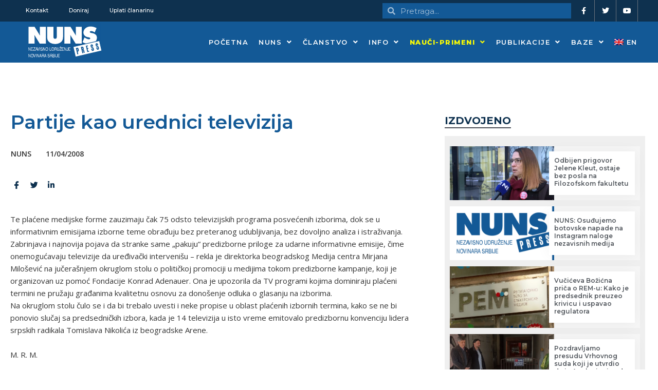

--- FILE ---
content_type: image/svg+xml
request_url: https://nuns.rs/media/2021/02/nuns-logo.svg
body_size: 3098
content:
<?xml version="1.0" encoding="UTF-8"?> <!-- Generator: Adobe Illustrator 25.1.0, SVG Export Plug-In . SVG Version: 6.00 Build 0) --> <svg xmlns="http://www.w3.org/2000/svg" xmlns:xlink="http://www.w3.org/1999/xlink" version="1.1" id="Layer_1" x="0px" y="0px" viewBox="0 0 294.9 153.1" style="enable-background:new 0 0 294.9 153.1;" xml:space="preserve"> <style type="text/css"> .st0{fill:#135996;} .st1{fill:#FFFFFF;} </style> <rect x="5.8" y="5.9" class="st0" width="283.5" height="141.7"></rect> <g> <path class="st1" d="M19.9,82.2V19.8h22.9L63,52.6c-0.5-3.5-0.7-7.4-0.7-11.8v-21h22.5v62.4h-23l-20-32.4c0.5,3,0.7,6.3,0.7,9.9 v22.5H19.9z"></path> <path class="st1" d="M89.5,53.8V19.8h23.4v34.1c0,2.1,0.1,3.8,0.3,5.2c0.2,1.4,0.8,2.6,1.7,3.6c0.9,1,2.4,1.6,4.4,1.6 c2.7,0,4.5-1,5.3-2.9c0.8-1.9,1.2-4.4,1.2-7.5V19.8H149v33.9c0,4.5-0.4,8.4-1.1,11.7c-0.7,3.3-2.3,6.3-4.6,8.9 c-1.5,1.6-3.1,3-4.9,4.2c-1.8,1.2-3.8,2.1-5.9,2.9c-2.1,0.8-4.3,1.4-6.5,1.7c-2.2,0.4-4.4,0.5-6.8,0.5c-3.1,0-6.1-0.3-9-1 c-2.9-0.7-5.7-1.7-8.4-3.1c-2.6-1.4-4.9-3.2-6.8-5.3c-2.3-2.6-3.9-5.5-4.6-8.8C89.8,62.2,89.5,58.3,89.5,53.8z"></path> <path class="st1" d="M153.9,82.2V19.8h22.9L197,52.6c-0.5-3.5-0.7-7.4-0.7-11.8v-21h22.5v62.4h-23l-20-32.4c0.5,3,0.7,6.3,0.7,9.9 v22.5H153.9z"></path> <path class="st1" d="M221.5,76.9l7.4-17.6c2.6,1.6,4.5,2.7,5.9,3.5c1.3,0.8,3,1.5,4.9,2.2c1.9,0.7,3.7,1.1,5.4,1.1 c1.4,0,2.7-0.3,3.9-0.9c0.9-0.5,1.3-1.3,1.3-2.4c0-0.7-0.2-1.3-0.6-1.8c-0.4-0.6-1.2-1-2.3-1.4c-1.1-0.4-2.4-0.7-4-0.9 c-1.6-0.2-2.7-0.4-3.4-0.6c-4.9-1.2-8.6-3.3-11.2-6.5c-2.6-3.2-3.9-6.7-3.9-10.7c0-3.7,1.1-7.3,3.2-10.7c2.1-3.5,5.2-6.3,9.3-8.5 s8.8-3.3,14.2-3.3c6.9,0,14.4,1.9,22.4,5.8L267,40.5c-2-1.3-4.1-2.5-6.4-3.5c-2.3-1-4.6-1.5-6.7-1.5c-1.5,0-2.8,0.3-4,0.9 c-0.8,0.5-1.2,1.2-1.2,2.2c0,0.6,0.2,1.1,0.5,1.4c0.6,0.9,1.6,1.6,3,2c1.3,0.4,3,0.8,5.1,1.1c2,0.3,3.2,0.5,3.5,0.6 c3.6,0.9,6.7,2.5,9.2,4.7c2.6,2.2,4.2,5,4.8,8.2c0.2,1.2,0.3,2.4,0.3,3.7c0,1.9-0.2,3.7-0.7,5.6c-0.5,1.8-1.2,3.6-2.1,5.3 c-0.9,1.7-2.1,3.2-3.5,4.6c-1.9,1.8-4,3.4-6.3,4.5c-2.3,1.2-4.9,2-7.6,2.6c-2.7,0.5-5.4,0.8-8.2,0.8c-0.8,0-1.4,0-1.8,0 C237.1,83.3,229.4,81,221.5,76.9z"></path> </g> <g> <rect x="189.4" y="82.2" transform="matrix(0.9744 -0.2249 0.2249 0.9744 -16.7055 56.5532)" class="st1" width="101" height="38.9"></rect> <path class="st0" d="M194.2,133.4l-9.3-40.2l100.7-23.2l9.3,40.2L194.2,133.4z M187.8,94.9l8.2,35.6l96-22.2l-8.2-35.6L187.8,94.9z "></path> </g> <g> <path class="st0" d="M200.5,98c1.1-0.3,2-0.3,2.7-0.3c0.7,0.1,1.3,0.4,1.8,0.8c0.5,0.5,0.8,1.1,1.1,1.9c0.3,0.8,0.6,1.8,0.9,3 c0.3,1.2,0.5,2.2,0.6,3.1c0.1,0.9,0.1,1.8-0.1,2.5c-0.2,0.7-0.5,1.3-1.1,1.8c-0.5,0.5-1.3,0.8-2.4,1.1l-0.4,0.1l2.2,9.6l-3.7,0.8 l-5.4-23.3C198.1,98.7,199.3,98.3,200.5,98z M201.4,101.3c-0.1,0-0.2,0.1-0.3,0.1l1.7,7.4l0.2,0c0.5-0.1,0.8-0.6,0.8-1.3 c0-0.7-0.2-1.7-0.5-2.9c-0.3-1.2-0.6-2.1-0.8-2.7C202.3,101.4,201.9,101.1,201.4,101.3z"></path> <path class="st0" d="M218.8,93.8c1-0.2,1.9-0.3,2.7-0.2c0.7,0.1,1.4,0.4,1.9,0.8c0.5,0.4,0.9,0.9,1.2,1.5c0.3,0.6,0.6,1.4,0.7,2.2 l0.3,1.3c0.2,1,0.3,1.8,0.3,2.6c0,0.7-0.4,1.4-1,1.9c0.7,0.2,1.3,0.7,1.8,1.5c0.5,0.7,0.8,1.8,1.2,3.1l1.8,7.6L226,117l-1.8-7.8 c-0.2-0.9-0.5-1.6-0.7-2.1c-0.3-0.5-0.7-0.6-1.1-0.5l-0.4,0.1l2.5,10.7l-3.7,0.8L215.3,95c0.8-0.3,1.6-0.6,2.2-0.8 C218,94,218.5,93.9,218.8,93.8z M219.9,97c-0.1,0-0.2,0.1-0.3,0.1l1.5,6.4l0.1,0c0.4-0.1,0.7-0.4,0.8-0.8c0.1-0.5,0-1.3-0.2-2.5 l-0.2-1C221.2,97.5,220.7,96.8,219.9,97z"></path> <path class="st0" d="M241.1,88.8l0.7,3.2l-3.5,0.8l1.3,5.8l2.8-0.6l0.8,3.3l-2.8,0.6l1.8,7.8l3.6-0.8l0.7,3.2l-7.2,1.7l-5.4-23.5 L241.1,88.8z"></path> <path class="st0" d="M260.6,109.4c-1.4,0.3-2.5,0.2-3.5-0.5c-1-0.6-1.6-1.7-2-3.3l-1.1-4.7l3.6-0.8l1,4.4c0.2,0.8,0.4,1.3,0.6,1.5 c0.2,0.2,0.4,0.3,0.6,0.2c0.2-0.1,0.4-0.2,0.5-0.5c0.1-0.3,0.1-0.8-0.1-1.6l-0.7-3.2c-0.1-0.6-0.4-1.1-0.9-1.5 c-0.5-0.4-1-0.7-1.5-0.9c-0.6-0.3-1.1-0.5-1.7-0.8c-0.6-0.2-1.1-0.6-1.5-0.9c-0.3-0.3-0.6-0.7-0.9-1.2c-0.3-0.5-0.5-1.1-0.7-1.9 l-0.6-2.5c-0.4-1.6-0.3-2.9,0.3-3.9c0.6-1,1.5-1.6,2.9-1.9c1.3-0.3,2.4-0.2,3.4,0.5c1,0.6,1.6,1.7,2,3.3l0.9,3.7l-3.6,0.8l-0.8-3.4 c-0.2-0.8-0.4-1.3-0.5-1.5c-0.2-0.2-0.4-0.3-0.6-0.2c-0.2,0.1-0.4,0.2-0.4,0.4c0,0.2,0,0.8,0.2,1.6l0.6,2.6 c0.1,0.5,0.4,0.9,0.8,1.3c0.4,0.3,0.8,0.6,1.3,0.8c0.5,0.2,1,0.4,1.5,0.6c0.5,0.2,0.9,0.4,1.3,0.6c0.5,0.3,0.9,0.8,1.3,1.3 c0.4,0.6,0.7,1.4,0.9,2.4l0.8,3.4c0.4,1.6,0.3,2.9-0.4,3.9C262.9,108.4,261.9,109.1,260.6,109.4z"></path> <path class="st0" d="M279.3,105c-1.4,0.3-2.5,0.2-3.5-0.5c-1-0.6-1.6-1.7-2-3.3l-1.1-4.7l3.6-0.8l1,4.4c0.2,0.8,0.4,1.3,0.6,1.5 c0.2,0.2,0.4,0.3,0.6,0.2c0.2-0.1,0.4-0.2,0.5-0.5c0.1-0.3,0.1-0.8-0.1-1.6l-0.7-3.2c-0.1-0.6-0.4-1.1-0.9-1.5 c-0.4-0.4-1-0.7-1.5-0.9c-0.6-0.3-1.1-0.5-1.7-0.8c-0.6-0.2-1.1-0.6-1.5-0.9c-0.3-0.3-0.6-0.7-0.9-1.2c-0.3-0.5-0.5-1.1-0.7-1.9 l-0.6-2.5c-0.4-1.6-0.3-2.9,0.3-3.9c0.6-1,1.5-1.6,2.9-1.9c1.3-0.3,2.4-0.2,3.4,0.5c1,0.6,1.6,1.7,2,3.3l0.9,3.7l-3.6,0.8l-0.8-3.4 c-0.2-0.8-0.4-1.3-0.5-1.5c-0.2-0.2-0.4-0.3-0.6-0.2c-0.2,0.1-0.4,0.2-0.4,0.4c0,0.2,0,0.8,0.2,1.6l0.6,2.6 c0.1,0.5,0.4,0.9,0.8,1.3c0.4,0.3,0.8,0.6,1.3,0.8c0.5,0.2,1,0.4,1.5,0.6c0.5,0.2,0.9,0.4,1.3,0.6c0.5,0.3,0.9,0.8,1.3,1.3 c0.4,0.6,0.7,1.4,0.9,2.4l0.8,3.4c0.4,1.6,0.3,2.9-0.4,3.9C281.7,104.1,280.7,104.7,279.3,105z"></path> </g> <g> <path class="st1" d="M19.9,108.7V96.4h1.5l4.8,9.9v-9.9h1.2v12.3h-1.4l-4.9-9.9v9.9H19.9z"></path> <path class="st1" d="M29.5,108.7V96.4h7v1.4h-5.7v3.8H36v1.4h-5.3v4.2h5.8v1.4H29.5z"></path> <path class="st1" d="M37.7,108.7v-1.4l5.9-9.5h-5.4v-1.4h7.1v1.4l-5.9,9.4h5.9v1.4H37.7z"></path> <path class="st1" d="M52.8,108.7l-1-3.7h-3.7l-1,3.7h-1.4l3.6-12.3h1.5l3.5,12.3H52.8z M51.4,103.7l-1.5-5.4l-1.5,5.4H51.4z"></path> <path class="st1" d="M52.3,96.4h1.4l2.7,10.5l2.7-10.5h1.4l-3.5,12.3h-1.4L52.3,96.4z"></path> <path class="st1" d="M62.1,108.7V96.4h1.3v12.3H62.1z"></path> <path class="st1" d="M71.3,100c-0.1-0.8-0.3-1.4-0.7-1.8c-0.4-0.4-1-0.6-1.7-0.6c-0.8,0-1.3,0.2-1.7,0.6c-0.4,0.4-0.5,0.9-0.5,1.5 c0,0.4,0.1,0.8,0.3,1.1c0.2,0.3,0.7,0.5,1.3,0.7l1.9,0.6c1,0.3,1.7,0.7,2,1.3c0.3,0.5,0.5,1.2,0.5,2.1c0,0.7-0.1,1.4-0.4,1.9 c-0.3,0.5-0.7,1-1.3,1.3c-0.6,0.3-1.3,0.5-2.1,0.5c-0.9,0-1.6-0.2-2.2-0.6c-0.6-0.4-1-1-1.3-1.7c-0.2-0.5-0.3-1.2-0.3-2h1.2 c0,0.5,0.1,1,0.2,1.3c0.2,0.5,0.5,0.8,0.9,1.1c0.4,0.3,0.9,0.4,1.5,0.4c0.8,0,1.4-0.2,1.8-0.6c0.4-0.4,0.6-0.9,0.6-1.5 c0-0.5-0.1-0.9-0.4-1.2c-0.2-0.3-0.7-0.6-1.5-0.8l-1.7-0.5c-0.9-0.3-1.5-0.7-1.9-1.2c-0.4-0.5-0.6-1.1-0.6-1.9c0-1.1,0.3-2,0.9-2.7 c0.6-0.7,1.5-1,2.5-1c0.7,0,1.3,0.2,1.9,0.5c0.5,0.3,1,0.7,1.2,1.3c0.3,0.6,0.4,1.3,0.5,2.2H71.3z"></path> <path class="st1" d="M74.5,108.7V96.4H76l4.8,9.9v-9.9H82v12.3h-1.4l-4.9-9.9v9.9H74.5z"></path> <path class="st1" d="M92.9,102.5c0,0.7-0.1,1.5-0.2,2.2c-0.2,0.7-0.4,1.4-0.7,2c-0.3,0.6-0.7,1-1.1,1.4c-0.4,0.3-0.8,0.6-1.2,0.7 c-0.4,0.2-0.9,0.2-1.5,0.2c-0.8,0-1.6-0.2-2.2-0.6c-0.7-0.4-1.2-1.1-1.6-2c-0.5-1-0.7-2.3-0.7-3.8c0-1.5,0.2-2.7,0.7-3.7 c0.4-1,1-1.7,1.7-2.1c0.7-0.4,1.5-0.7,2.3-0.7c0.9,0,1.7,0.2,2.4,0.7c0.7,0.5,1.3,1.2,1.7,2.3C92.7,100.1,92.9,101.2,92.9,102.5z M91.6,102.6c0-1.7-0.4-3-1.1-3.9c-0.6-0.8-1.4-1.1-2.3-1.1c-0.9,0-1.7,0.4-2.3,1.1c-0.7,0.9-1.1,2.2-1.1,3.9 c0,1.2,0.2,2.3,0.6,3.1c0.3,0.6,0.7,1.1,1.2,1.4c0.5,0.3,1,0.5,1.6,0.5c1.1,0,1.9-0.4,2.5-1.3C91.3,105.3,91.6,104.1,91.6,102.6z"></path> <path class="st1" d="M98.1,96.4h1.3v7.6c0,0.9,0.1,1.6,0.2,2.1c0.2,0.5,0.4,0.8,0.8,1.1c0.4,0.3,0.9,0.4,1.4,0.4 c0.8,0,1.4-0.3,1.8-0.8c0.4-0.5,0.7-1.5,0.7-2.7v-7.6h1.3v7.5c0,1.1-0.1,2.1-0.4,2.8c-0.3,0.7-0.7,1.3-1.3,1.7 c-0.6,0.4-1.3,0.6-2.1,0.6c-0.5,0-1-0.1-1.4-0.2c-0.4-0.2-0.8-0.4-1.1-0.7c-0.3-0.3-0.5-0.6-0.7-1c-0.2-0.4-0.3-0.8-0.4-1.4 c-0.1-0.4-0.1-1-0.1-1.8V96.4z"></path> <path class="st1" d="M107.7,108.7V96.4h3.7c0.6,0,1.1,0.1,1.6,0.3c0.5,0.2,0.9,0.6,1.3,1.1c0.4,0.5,0.7,1.1,0.9,1.9 c0.2,0.7,0.3,1.6,0.3,2.7c0,0.9-0.1,1.8-0.3,2.5c-0.2,0.7-0.4,1.3-0.6,1.8c-0.2,0.5-0.5,0.8-0.8,1.1c-0.3,0.3-0.6,0.5-1,0.7 c-0.4,0.2-0.9,0.2-1.4,0.2H107.7z M108.9,107.3h2.3c0.4,0,0.8-0.1,1.2-0.2c0.3-0.1,0.6-0.4,0.9-0.6c0.2-0.3,0.5-0.7,0.6-1.2 c0.2-0.8,0.4-1.7,0.4-2.7c0-0.8-0.1-1.6-0.2-2.2c-0.2-0.6-0.4-1.1-0.6-1.4c-0.3-0.4-0.5-0.6-0.9-0.8c-0.3-0.2-0.8-0.3-1.3-0.3h-2.3 V107.3z"></path> <path class="st1" d="M117.4,108.7V96.4h4.4c0.7,0,1.3,0.1,1.7,0.3c0.4,0.2,0.8,0.6,1.1,1.1c0.3,0.5,0.4,1.1,0.4,1.9 c0,0.8-0.1,1.4-0.4,1.8c-0.2,0.5-0.6,0.8-1,1.1c0.4,0.2,0.7,0.4,0.9,0.8c0.2,0.3,0.3,0.9,0.3,1.5l0,1.6c0,0.5,0,0.8,0.1,1 c0,0.2,0.1,0.4,0.1,0.5c0.1,0.1,0.2,0.2,0.3,0.3v0.3h-1.6c-0.1-0.2-0.1-0.4-0.1-0.5c0-0.2,0-0.5-0.1-0.9l-0.1-1.9 c0-0.5-0.1-0.9-0.2-1.2c-0.1-0.3-0.3-0.5-0.5-0.6c-0.2-0.1-0.6-0.2-1.1-0.2h-2.9v5.3H117.4z M118.7,102.1h2.9c0.5,0,0.9,0,1.1-0.1 c0.3-0.1,0.5-0.3,0.7-0.6c0.2-0.3,0.3-0.8,0.3-1.5c0-0.8-0.2-1.4-0.6-1.7c-0.3-0.2-0.7-0.3-1.2-0.3h-3.1V102.1z"></path> <path class="st1" d="M126.6,96.4h1.3v7.6c0,0.9,0.1,1.6,0.2,2.1c0.2,0.5,0.4,0.8,0.8,1.1c0.4,0.3,0.9,0.4,1.4,0.4 c0.8,0,1.4-0.3,1.8-0.8c0.4-0.5,0.7-1.5,0.7-2.7v-7.6h1.3v7.5c0,1.1-0.1,2.1-0.4,2.8c-0.3,0.7-0.7,1.3-1.3,1.7 c-0.6,0.4-1.3,0.6-2.1,0.6c-0.5,0-1-0.1-1.4-0.2c-0.4-0.2-0.8-0.4-1.1-0.7c-0.3-0.3-0.5-0.6-0.7-1c-0.2-0.4-0.3-0.8-0.4-1.4 c-0.1-0.4-0.1-1-0.1-1.8V96.4z"></path> <path class="st1" d="M135.5,108.7v-1.4l5.9-9.5h-5.4v-1.4h7.1v1.4l-5.9,9.4h5.9v1.4H135.5z M138.7,95.4l-1.3-2.5h1.1l0.9,1.6 l0.9-1.6h1.1l-1.3,2.5H138.7z"></path> <path class="st1" d="M144.3,108.7V96.4h7v1.4h-5.7v3.8h5.3v1.4h-5.3v4.2h5.8v1.4H144.3z"></path> <path class="st1" d="M153.2,108.7V96.4h1.5l4.8,9.9v-9.9h1.2v12.3h-1.4l-4.9-9.9v9.9H153.2z"></path> <path class="st1" d="M163.2,104.8v0.9c0,0.7,0.1,1.2,0.4,1.5c0.2,0.3,0.6,0.4,1.1,0.4c0.5,0,0.9-0.2,1.2-0.5 c0.3-0.3,0.4-0.9,0.4-1.7v-8.9h1.3v8.8c0,0.9-0.1,1.7-0.4,2.2c-0.3,0.6-0.6,1-1,1.2c-0.4,0.2-0.9,0.4-1.4,0.4 c-0.6,0-1.1-0.1-1.5-0.4c-0.4-0.3-0.7-0.7-0.9-1.2c-0.2-0.4-0.2-1-0.2-1.7v-1H163.2z"></path> <path class="st1" d="M169.4,108.7V96.4h7v1.4h-5.7v3.8h5.3v1.4h-5.3v4.2h5.8v1.4H169.4z"></path> </g> <g> <path class="st1" d="M19.9,133.2v-12.3h1.5l4.8,10v-10h1.2v12.3h-1.4l-4.9-10v10H19.9z"></path> <path class="st1" d="M38.3,127c0,0.7-0.1,1.5-0.2,2.2c-0.2,0.7-0.4,1.4-0.7,2c-0.3,0.6-0.7,1-1.1,1.4c-0.4,0.3-0.8,0.6-1.2,0.7 c-0.4,0.2-0.9,0.2-1.5,0.2c-0.8,0-1.6-0.2-2.2-0.7c-0.7-0.4-1.2-1.1-1.6-2c-0.5-1.1-0.7-2.3-0.7-3.8c0-1.5,0.2-2.7,0.7-3.7 c0.4-1,1-1.7,1.7-2.2c0.7-0.4,1.5-0.7,2.3-0.7c0.9,0,1.7,0.2,2.4,0.7c0.7,0.5,1.3,1.3,1.7,2.3C38.1,124.6,38.3,125.7,38.3,127z M37,127.1c0-1.7-0.4-3-1.1-3.9c-0.6-0.8-1.4-1.1-2.3-1.1c-0.9,0-1.7,0.4-2.3,1.1c-0.7,0.9-1.1,2.2-1.1,3.9c0,1.2,0.2,2.3,0.6,3.1 c0.3,0.6,0.7,1.1,1.2,1.4c0.5,0.3,1,0.5,1.6,0.5c1.1,0,1.9-0.5,2.5-1.4C36.8,129.8,37,128.6,37,127.1z"></path> <path class="st1" d="M38.3,120.9h1.4l2.7,10.5l2.7-10.5h1.4l-3.5,12.3h-1.4L38.3,120.9z"></path> <path class="st1" d="M48.1,133.2v-12.3h1.3v12.3H48.1z"></path> <path class="st1" d="M51.6,133.2v-12.3h1.5l4.8,10v-10h1.2v12.3h-1.4l-4.9-10v10H51.6z"></path> <path class="st1" d="M67.5,133.2l-1-3.7h-3.7l-1,3.7h-1.4l3.6-12.3h1.5l3.5,12.3H67.5z M66.2,128.2l-1.5-5.5l-1.5,5.5H66.2z"></path> <path class="st1" d="M70.3,133.2v-12.3h4.4c0.7,0,1.3,0.1,1.7,0.3c0.4,0.2,0.8,0.6,1.1,1.1c0.3,0.5,0.4,1.1,0.4,1.9 c0,0.8-0.1,1.4-0.4,1.9c-0.2,0.5-0.6,0.8-1,1.1c0.4,0.2,0.7,0.4,0.9,0.8c0.2,0.3,0.3,0.9,0.3,1.5l0,1.7c0,0.5,0,0.8,0.1,1 c0,0.2,0.1,0.4,0.1,0.5c0.1,0.1,0.2,0.2,0.3,0.3v0.3h-1.6c-0.1-0.2-0.1-0.4-0.1-0.5c0-0.2,0-0.5-0.1-0.9l-0.1-1.9 c0-0.5-0.1-0.9-0.2-1.2c-0.1-0.3-0.3-0.5-0.5-0.6c-0.2-0.1-0.6-0.2-1.1-0.2h-2.9v5.3H70.3z M71.5,126.5h2.9c0.5,0,0.9,0,1.1-0.1 c0.3-0.1,0.5-0.3,0.7-0.6c0.2-0.3,0.3-0.8,0.3-1.5c0-0.8-0.2-1.4-0.6-1.7c-0.3-0.2-0.7-0.3-1.2-0.3h-3.1V126.5z"></path> <path class="st1" d="M85.6,133.2l-1-3.7h-3.7l-1,3.7h-1.4l3.6-12.3h1.5l3.5,12.3H85.6z M84.3,128.2l-1.5-5.5l-1.5,5.5H84.3z"></path> <path class="st1" d="M97.6,124.5c-0.1-0.8-0.3-1.4-0.7-1.9c-0.4-0.4-1-0.6-1.7-0.6c-0.8,0-1.3,0.2-1.7,0.6 c-0.4,0.4-0.5,0.9-0.5,1.5c0,0.4,0.1,0.8,0.3,1.1c0.2,0.3,0.7,0.5,1.3,0.7l1.9,0.6c1,0.3,1.7,0.7,2,1.3c0.3,0.5,0.5,1.2,0.5,2.1 c0,0.7-0.1,1.4-0.4,1.9c-0.3,0.6-0.7,1-1.3,1.3c-0.6,0.3-1.3,0.5-2.1,0.5c-0.9,0-1.6-0.2-2.2-0.6c-0.6-0.4-1-1-1.3-1.7 c-0.2-0.5-0.3-1.2-0.3-2h1.2c0,0.5,0.1,1,0.2,1.3c0.2,0.5,0.5,0.8,0.9,1.1c0.4,0.3,0.9,0.4,1.5,0.4c0.8,0,1.4-0.2,1.8-0.6 c0.4-0.4,0.6-0.9,0.6-1.5c0-0.5-0.1-0.9-0.4-1.2c-0.2-0.3-0.7-0.6-1.5-0.8l-1.7-0.5c-0.9-0.3-1.5-0.7-1.9-1.2 c-0.4-0.5-0.6-1.2-0.6-1.9c0-1.1,0.3-2,0.9-2.7c0.6-0.7,1.5-1,2.5-1c0.7,0,1.3,0.2,1.9,0.5c0.5,0.3,1,0.7,1.2,1.3 c0.3,0.6,0.4,1.3,0.5,2.2H97.6z"></path> <path class="st1" d="M100.9,133.2v-12.3h4.4c0.7,0,1.3,0.1,1.7,0.3c0.4,0.2,0.8,0.6,1.1,1.1c0.3,0.5,0.4,1.1,0.4,1.9 c0,0.8-0.1,1.4-0.4,1.9c-0.2,0.5-0.6,0.8-1,1.1c0.4,0.2,0.7,0.4,0.9,0.8c0.2,0.3,0.3,0.9,0.3,1.5l0,1.7c0,0.5,0,0.8,0.1,1 c0,0.2,0.1,0.4,0.1,0.5c0.1,0.1,0.2,0.2,0.3,0.3v0.3h-1.6c-0.1-0.2-0.1-0.4-0.1-0.5c0-0.2,0-0.5-0.1-0.9l-0.1-1.9 c0-0.5-0.1-0.9-0.2-1.2c-0.1-0.3-0.3-0.5-0.5-0.6c-0.2-0.1-0.6-0.2-1.1-0.2h-2.9v5.3H100.9z M102.2,126.5h2.9c0.5,0,0.9,0,1.1-0.1 c0.3-0.1,0.5-0.3,0.7-0.6c0.2-0.3,0.3-0.8,0.3-1.5c0-0.8-0.2-1.4-0.6-1.7c-0.3-0.2-0.7-0.3-1.2-0.3h-3.1V126.5z"></path> <path class="st1" d="M110.3,133.2v-12.3h4.1c0.6,0,1.1,0.1,1.5,0.4c0.4,0.2,0.7,0.6,1,1.1c0.2,0.5,0.3,1,0.3,1.6 c0,0.5-0.1,0.9-0.2,1.3c-0.1,0.4-0.3,0.7-0.5,0.9c-0.1,0.2-0.3,0.3-0.6,0.5c1.2,0.5,1.7,1.5,1.7,3c0,0.7-0.1,1.2-0.3,1.8 c-0.2,0.5-0.5,0.9-0.7,1.2c-0.3,0.3-0.7,0.5-1.1,0.6c-0.3,0.1-0.7,0.1-1.2,0.1H110.3z M111.6,126.1h2.4c0.5,0,0.9-0.1,1.2-0.2 c0.3-0.1,0.5-0.4,0.6-0.7c0.1-0.3,0.2-0.7,0.2-1.1c0-0.4-0.1-0.8-0.2-1.1c-0.2-0.3-0.4-0.5-0.6-0.6c-0.3-0.1-0.6-0.2-1.1-0.2h-2.4 V126.1z M111.6,131.8h2.5c0.4,0,0.7,0,1-0.1c0.3-0.1,0.5-0.2,0.6-0.3c0.2-0.1,0.3-0.3,0.4-0.6c0.1-0.4,0.2-0.8,0.2-1.2 c0-0.8-0.2-1.3-0.6-1.6c-0.4-0.3-0.9-0.5-1.7-0.5h-2.5V131.8z"></path> <path class="st1" d="M119.4,133.2v-12.3h1.3v12.3H119.4z"></path> <path class="st1" d="M123.3,129.2v0.9c0,0.7,0.1,1.2,0.4,1.5c0.2,0.3,0.6,0.4,1.1,0.4c0.5,0,0.9-0.2,1.2-0.5 c0.3-0.3,0.4-0.9,0.4-1.8v-9h1.3v8.9c0,0.9-0.1,1.7-0.4,2.2c-0.3,0.6-0.6,1-1,1.2c-0.4,0.2-0.9,0.4-1.4,0.4c-0.6,0-1.1-0.1-1.5-0.4 c-0.4-0.3-0.7-0.7-0.9-1.2c-0.2-0.4-0.2-1-0.2-1.7v-1H123.3z"></path> <path class="st1" d="M129.5,133.2v-12.3h7v1.4h-5.7v3.8h5.3v1.4h-5.3v4.2h5.8v1.5H129.5z"></path> </g> </svg> 